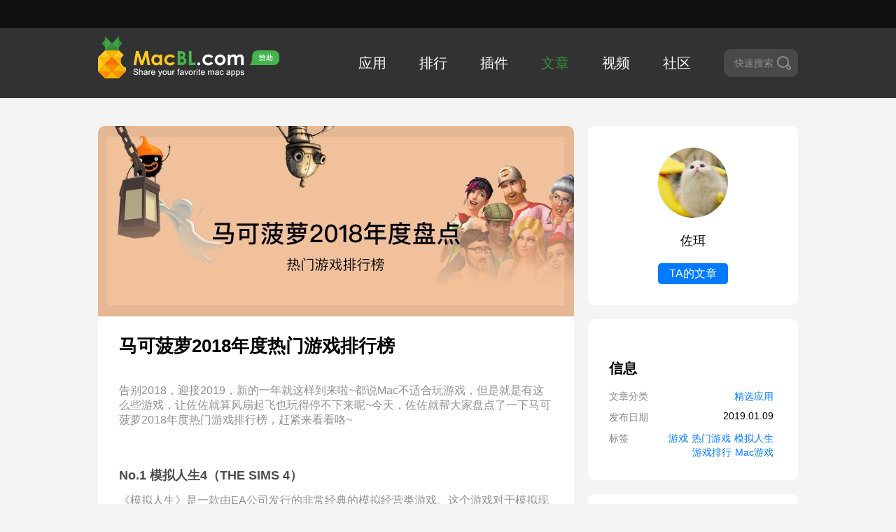

--- FILE ---
content_type: text/html; charset=UTF-8
request_url: https://www.macbl.com/article/apps/1685
body_size: 10439
content:
<!DOCTYPE html><html
itemscope itemtype="https://schema.org.cn/Article"><head><meta
charset="utf-8"><meta
http-equiv="X-UA-Compatible" content="IE=Edge,chrome=1"><meta
name="viewport" content="width=device-width, initial-scale=1.0, user-scalable=no"><title>马可菠萝2018年度热门游戏排行榜 - 马可菠萝</title><meta
name="description" itemprop="description" content="告别2018，迎接2019，新的一年就这样到来啦~都说Mac不适合玩游戏，但是就是有这么些游戏，让佐佐就算风扇起飞也玩得停不下来呢~今天，佐佐就帮大家盘点了一下马可菠萝2018年度热门游戏排行榜，赶紧来看看咯~"><meta
name="keywords" itemprop="keywords" content="游戏,热门游戏,模拟人生,游戏排行,Mac游戏"><meta
name="_token" content="LvdZ8YOUuOddSz3gKrW4xZKeyjzXOI5w114ZlYaI"/><link
rel="shortcut icon" type="image/x-icon" href="https://macbl01.skqandroid.com/images/favicon.ico"/><link
rel="stylesheet" type="text/css" href="https://macbl01.skqandroid.com/css/style.css?20200218"><link
rel="stylesheet" href="https://macbl01.skqandroid.com/js/player/mediaelementplayer.css"><link
rel="stylesheet" type="text/css" href="https://macbl01.skqandroid.com/css/fancybox.css?201801051704"><style id="feedAv">[node-type=ad-pc-feed],[node-type=ad-wap-feed],#pop_ad,#MZAD_POP_PLACEHOLDER{display:none !important;opacity:0 !important;height:0 !important}</style><style>.bdsharebuttonbox
a{background:none !important;float:inherit !important;display:block !important;margin:0
!important;margin-bottom:6px !important;padding:0
!important;width:40px !important;height:40px !important;background-size:cover;box-sizing:border-box}.opacity{opacity:0}.app-name
a{border:0
!important}</style></head><body><div
class="global-hd"><div
class="inner"></div></div>
<header><div
class="inner detail-header clearfix">
<a
class="logo-box" href="/">
<img
data-src="https://macbl01.skqandroid.com/images/logo.png|https://macbl01.skqandroid.com/images/logo@2x.png" src="https://macbl01.skqandroid.com/images/logo.png">
</a>
<a
href="/sponsor" class="sponsor-box">
<img
data-src="https://macbl01.skqandroid.com/sponsor-resource/icon.png|https://macbl01.skqandroid.com/sponsor-resource/icon.png" src="https://macbl01.skqandroid.com/sponsor-resource/icon.png">
</a><ul
class="nav"><li
class="col "><a
href="/app/new">应用</a></li><li
class="col "><a
href="/app/top/all">排行</a></li><li
class="col "><a
href="/plugin">插件</a></li><li
class="col  active "><a
href="/article">文章</a></li><li
class="col "><a
href="/video">视频</a></li><li
class="col"><a
href="https://g.macbl.com/">社区</a></li><li
class="last-col"><div
class="quick-search"><span>快速搜索</span><i
class="icon-search"></i></div></li></ul><div
class="gb-search">
<label
for="search" class="icon-search"></label>
<input
type="text" name="search"  placeholder="输入搜索关键字" data-type="article" value="" autocorrect="off" autocapitalize="off" autocomplete="off" spellcheck="false"></div>
<button
class="search-close">
<span></span>
<span></span>
</button><div
class="search-menu" id="search-menu"><ul></ul></div></div><div
class="search-mask"></div>
</header><div
class="articles inner clearfix"><div
class="content article-detail-content"><div
class="head-pic">
<img
itemprop="thumbnailUrl" src="https://macbl01.skqandroid.com/images/placeholder-article-list.png" data-src="https://macbl01.skqandroid.com/images/manager-header/20190109154703050253550.png?x-oss-process=style/h_272-w_680|https://macbl01.skqandroid.com/images/manager-header/20190109154703050253550.png?x-oss-process=style/h_544-w_1360"></div><div
class="g-bd"><h1 class="title" itemprop="headline">马可菠萝2018年度热门游戏排行榜</h1><div
class="article-detail-container format"><p>告别2018，迎接2019，新的一年就这样到来啦~都说Mac不适合玩游戏，但是就是有这么些游戏，让佐佐就算风扇起飞也玩得停不下来呢~今天，佐佐就帮大家盘点了一下马可菠萝2018年度热门游戏排行榜，赶紧来看看咯~</p><br/><h3>No.1 模拟人生4（THE SIMS 4）</h3><p>《模拟人生》是一款由EA公司发行的非常经典的模拟经营类游戏。这个游戏对于模拟现实的设定非常逼真，在这里你可以创建任何你梦想的生活。计划你的生活，选择你的朋友，追求职业，制造敌人，学习新技能，并观看模拟人的热闹故事展开。</p><p>这款游戏中最大的亮点就属于“捏脸系统”了，玩家可以根据系统提供的上千种元素来创造属于自己的角色，尽情发挥吧！</p><div
class="media-wrapper">
<video
poster="https://macbl01.skqandroid.com/images/app_screen/20190109154701862776735.jpeg?x-oss-process=style/w_1240"  style="max-width:100%;" preload="none" controls playsinline webkit-playsinline>
<source
src="https://v.skyandroid.cn/30fb3f6ea5112524399fc19431ad9583/hd.m3u8?time=1768777411" type="application/x-mpegurl">
</video></div><div
class="app-box-list"><div
class="app-box">
<a
class="thumb col" href="https://www.macbl.com/app/games/the-sims-4">
<img
src="https://macbl01.skqandroid.com/images/placeholder.png"
data-src="https://macbl01.skqandroid.com/images/logo/20181205154397659250744.png?x-oss-process=style/h_70-w_70|https://macbl01.skqandroid.com/images/logo/20181205154397659250744.png?x-oss-process=style/h_140-w_140">
</a><div
class="md col"><div
class="app-name">
<a
href="https://www.macbl.com/app/games/the-sims-4">
模拟人生4（THE SIMS 4）
</a></div><div
class="app-desc">经典模拟经营类游戏</div></div>
<a
class="btn-download btn col" href="https://www.macbl.com/app/games/the-sims-4">
免费下载
</a></div></div><h3>No.2 古墓丽影：崛起（Rise of the Tomb Raider™）</h3><p>《古墓丽影》是一款动作冒险类游戏，游戏中玩家控制女主角劳拉·克劳馥(Lara Croft)去探索超自然现象和未知的世界，寻找永生的秘密。</p><p>劳拉不仅要与世界各地的敌人对战，还要与世界本身的艰难险阻对抗。她要在物种密集的生态系统打猎以制造武器并寻觅稀有资源，还会遭遇极端恶劣的环境。</p><p>配置劳拉的工具、武器和弹药，探索遍布死亡陷阱的令人敬畏的古代空间，解开戏剧性的环境谜题，破译古代文字找出地窖，充满待解之谜的世界正等著你来涉足。</p><div
class="media-wrapper">
<video
poster="https://macbl01.skqandroid.com/images/app_screen/20190109154701911127078.jpeg?x-oss-process=style/w_1240"  style="max-width:100%;" preload="none" controls playsinline webkit-playsinline>
<source
src="https://v.skyandroid.cn/v2/e935009840f69b96e2923c3d7a316f45/hd.m3u8?time=1768777411" type="application/x-mpegurl">
</video></div><div
class="app-box-list"><div
class="app-box">
<a
class="thumb col" href="https://www.macbl.com/app/games/rise-of-the-tomb-raider™">
<img
src="https://macbl01.skqandroid.com/images/placeholder.png"
data-src="https://macbl01.skqandroid.com/images/logo/2018050215252439718954.png?x-oss-process=style/h_70-w_70|https://macbl01.skqandroid.com/images/logo/2018050215252439718954.png?x-oss-process=style/h_140-w_140">
</a><div
class="md col"><div
class="app-name">
<a
href="https://www.macbl.com/app/games/rise-of-the-tomb-raider™">
古墓丽影：崛起（Rise of the Tomb Raider™）
</a></div><div
class="app-desc">动作冒险类游戏</div></div>
<a
class="btn-download btn col" href="https://www.macbl.com/app/games/rise-of-the-tomb-raider™">
免费下载
</a></div></div><h3>No.3 文明VI（Civilization VI）&nbsp;</h3><p>《文明》是一款回合制策略游戏，让玩家尝试建立起一个帝国，并接受时间的考验。玩家将创建及带领自己的文明从石器时代迈向信息时代，并成为世界的领导者。</p><p>《文明VI》带给玩家与世界互动的新方式：城市现在可以在地图上实际地扩张，积极钻研科技和文化可以解锁新潜能，互相竞争的领袖会依据历史所记载的个人特征去追求自我宗旨，而且玩家可通过五种方式之一取得游戏胜利。</p><div
class="media-wrapper">
<video
poster="https://macbl01.skqandroid.com/images/app_screen/20190109154701982769626.jpeg?x-oss-process=style/w_1240"  style="max-width:100%;" preload="none" controls playsinline webkit-playsinline>
<source
src="https://v.skyandroid.cn/d891ab6da3cb17168d9dd5331115a747/hd.m3u8?time=1768777411" type="application/x-mpegurl">
</video></div><div
class="app-box-list"><div
class="app-box">
<a
class="thumb col" href="https://www.macbl.com/app/games/civilization-vi">
<img
src="https://macbl01.skqandroid.com/images/placeholder.png"
data-src="https://macbl01.skqandroid.com/images/logo/2017120115121053078434.png?x-oss-process=style/h_70-w_70|https://macbl01.skqandroid.com/images/logo/2017120115121053078434.png?x-oss-process=style/h_140-w_140">
</a><div
class="md col"><div
class="app-name">
<a
href="https://www.macbl.com/app/games/civilization-vi">
文明VI（Civilization VI）
</a></div><div
class="app-desc">回合制策略游戏</div></div>
<a
class="btn-download btn col" href="https://www.macbl.com/app/games/civilization-vi">
免费下载
</a></div></div><h3>No.4 桥梁建造师（Poly Bridge）&nbsp;</h3><p>《桥梁建造师》是一款模拟建造桥梁的游戏。以任何方式使车辆抵达目的地就算成功；构建悬索桥、匝道桥和跳跃式桥梁、双层桥、移动吊桥等等。在预算内完成各个等级，建造稳固耐久的桥梁，成为 Poly Bridge 大师级工程师，推开神秘世界的大门！</p><p>闯关过程中您将体会到解决物理学难题的乐趣，甚至还可以切换为沙盘模式，创建属于自己的桥梁设计及关卡！您可以让您的好友及其他玩家们挑战您设计的关卡，也可以下载其他玩家提交的更多关卡。</p><div
class="media-wrapper">
<video
poster="https://macbl01.skqandroid.com/images/app_screen/20190109154701987889061.jpeg?x-oss-process=style/w_1240"  style="max-width:100%;" preload="none" controls playsinline webkit-playsinline>
<source
src="https://v.skyandroid.cn/a1b7ccc084118320a4afbe1b1daa3016/hd.m3u8?time=1768777411" type="application/x-mpegurl">
</video></div><div
class="app-box-list"><div
class="app-box">
<a
class="thumb col" href="https://www.macbl.com/app/games/poly-bridge">
<img
src="https://macbl01.skqandroid.com/images/placeholder.png"
data-src="https://macbl01.skqandroid.com/images/logo/20180719153198654699583.png?x-oss-process=style/h_70-w_70|https://macbl01.skqandroid.com/images/logo/20180719153198654699583.png?x-oss-process=style/h_140-w_140">
</a><div
class="md col"><div
class="app-name">
<a
href="https://www.macbl.com/app/games/poly-bridge">
桥梁建造师（Poly Bridge）
</a></div><div
class="app-desc">模拟建造桥梁游戏</div></div>
<a
class="btn-download btn col" href="https://www.macbl.com/app/games/poly-bridge">
免费下载
</a></div></div><h3>No.5 人类：一败涂地（Human：Fall Flat）&nbsp;</h3><p>《人类：一败涂地》是一款基于物理学的开放式益智游戏，这个世界拥有先进的物理引擎和创新的操作，能够为您带来多种挑战。Bob的坠落之梦中夹杂了许多需要解决的谜题，这些世界可能看上去很奇幻，但物理法则可是很真实的。</p><p>直接控制角色，没有任何脚本，没有限制。完全互动的3D环境，可以抓住任何东西、爬上任何东西、携带任何东西。你的目标是使用你在关卡中找到的所有东西来逃避那些充满谜题，危险和惊喜的梦境。</p><div
class="media-wrapper">
<video
poster="https://macbl01.skqandroid.com/images/app_screen/20190109154702024856191.jpeg?x-oss-process=style/w_1240"  style="max-width:100%;" preload="none" controls playsinline webkit-playsinline>
<source
src="https://v.skyandroid.cn/v2/5d69cebc028a7aec1b78cabc862fc917/hd.m3u8?time=1768777411" type="application/x-mpegurl">
</video></div><div
class="app-box-list"><div
class="app-box">
<a
class="thumb col" href="https://www.macbl.com/app/games/human">
<img
src="https://macbl01.skqandroid.com/images/placeholder.png"
data-src="https://macbl01.skqandroid.com/images/logo/2018042015242174155946.png?x-oss-process=style/h_70-w_70|https://macbl01.skqandroid.com/images/logo/2018042015242174155946.png?x-oss-process=style/h_140-w_140">
</a><div
class="md col"><div
class="app-name">
<a
href="https://www.macbl.com/app/games/human">
人类：一败涂地（Human：Fall Flat）
</a></div><div
class="app-desc">物理解谜探索游戏</div></div>
<a
class="btn-download btn col" href="https://www.macbl.com/app/games/human">
免费下载
</a></div></div><h3>No.6 星露谷物语（Stardew Valley）&nbsp;</h3><p>《星露谷物语》是一个像素风的角色扮演类模拟经营农场的游戏。把你过度生长的田地变成一个热闹的农场！饲养动物，种植庄稼和果园，烹饪食物，制作有用的机器，甚至结婚生子开始一个家庭等等！</p><p>你将有足够的空间来创造你梦想中的农场。喜欢像素风格或者模拟经营类游戏的小伙伴一定不要错过哦！</p><div
class="media-wrapper">
<video
poster="https://macbl01.skqandroid.com/images/app_screen/20190109154702052188068.jpeg?x-oss-process=style/w_1240"  style="max-width:100%;" preload="none" controls playsinline webkit-playsinline>
<source
src="https://v.skyandroid.cn/167ffb11e185acb501b6c054a8959e05/hd.m3u8?time=1768777411" type="application/x-mpegurl">
</video></div><div
class="app-box-list"><div
class="app-box">
<a
class="thumb col" href="https://www.macbl.com/app/games/stardew-valley">
<img
src="https://macbl01.skqandroid.com/images/placeholder.png"
data-src="https://macbl01.skqandroid.com/images/logo/20190304155167797033333.png?x-oss-process=style/h_70-w_70|https://macbl01.skqandroid.com/images/logo/20190304155167797033333.png?x-oss-process=style/h_140-w_140">
</a><div
class="md col"><div
class="app-name">
<a
href="https://www.macbl.com/app/games/stardew-valley">
星露谷物语（Stardew Valley）
</a></div><div
class="app-desc">像素风农场模拟经营游戏</div></div>
<a
class="btn-download btn col" href="https://www.macbl.com/app/games/stardew-valley">
免费下载
</a></div></div><h3>No.7 脸黑先生（CHUCHEL）&nbsp;</h3><p>《脸黑先生》是Mac平台上的一款有趣的冒险游戏。《脸黑先生》由《机械迷城》、《植物精灵》和《银河历险记》的开发商制作，来和毛茸茸的主角“脸黑先生”一起踏上旅途，迎接无数的冒险和挑战，并取回珍贵的樱桃！</p><div
class="media-wrapper">
<video
poster="https://macbl01.skqandroid.com/images/app_screen/20190109154702083399199.jpeg?x-oss-process=style/w_1240"  style="max-width:100%;" preload="none" controls playsinline webkit-playsinline>
<source
src="https://v.skyandroid.cn/c9dabd1a5c9687286837fdc875a13183/hd.m3u8?time=1768777411" type="application/x-mpegurl">
</video></div><div
class="app-box-list"><div
class="app-box">
<a
class="thumb col" href="https://www.macbl.com/app/games/chuchel">
<img
src="https://macbl01.skqandroid.com/images/placeholder.png"
data-src="https://macbl01.skqandroid.com/images/logo/2018041915241241761021.png?x-oss-process=style/h_70-w_70|https://macbl01.skqandroid.com/images/logo/2018041915241241761021.png?x-oss-process=style/h_140-w_140">
</a><div
class="md col"><div
class="app-name">
<a
href="https://www.macbl.com/app/games/chuchel">
脸黑先生（CHUCHEL）
</a></div><div
class="app-desc">有趣的冒险游戏</div></div>
<a
class="btn-download btn col" href="https://www.macbl.com/app/games/chuchel">
免费下载
</a></div></div><h3>No.8 机械迷城（Machinarium）&nbsp;</h3><p>《机械迷城》的游戏画面全部由手工绘制，以独特的水墨风格将一款冒险解谜游戏展现在玩家面前。游戏采用传统点击式互动界面，人物与背景皆为2D，玩法和《银河历险记》相同，是一款益智烧脑的解谜游戏。</p><p>游戏中的主角是一只只小机器人，虽然全程没有文字对白，但机械迷城的游戏时间将比银河历险记更长更复杂，大家快开动脑筋，来帮助小机器人逃出这座迷城吧！</p><div
class="media-wrapper">
<video
poster="https://macbl01.skqandroid.com/images/app_screen/20190109154702877716532.jpeg?x-oss-process=style/w_1240"  style="max-width:100%;" preload="none" controls playsinline webkit-playsinline>
<source
src="https://v.skyandroid.cn/v2/d7f8127d3ec2a09ddcf9c722c458daf0/hd.m3u8?time=1768777411" type="application/x-mpegurl">
</video></div><div
class="app-box-list"><div
class="app-box">
<a
class="thumb col" href="https://www.macbl.com/app/games/machinarium">
<img
src="https://macbl01.skqandroid.com/images/placeholder.png"
data-src="https://macbl01.skqandroid.com/images/logo/20180727153266038194944.png?x-oss-process=style/h_70-w_70|https://macbl01.skqandroid.com/images/logo/20180727153266038194944.png?x-oss-process=style/h_140-w_140">
</a><div
class="md col"><div
class="app-name">
<a
href="https://www.macbl.com/app/games/machinarium">
机械迷城（Machinarium）
</a></div><div
class="app-desc">画风精美的冒险解谜游戏</div></div>
<a
class="btn-download btn col" href="https://www.macbl.com/app/games/machinarium">
免费下载
</a></div></div><h3>No.9 使命召唤4：现代战争（Call of Duty 4：Modern Warfare）</h3><p>《使命召唤4：现代战争》是以现代战争为背景。故事发生在USMC队员和SAS队员参与发生在中东、俄罗斯等多个地点发生的战斗冲突。该作品以真实的战争、出色的关卡、逼真的狙击关，深受玩家喜爱。</p><div
class="media-wrapper">
<video
poster="https://macbl01.skqandroid.com/images/app_screen/20190109154702909855566.jpeg?x-oss-process=style/w_1240"  style="max-width:100%;" preload="none" controls playsinline webkit-playsinline>
<source
src="https://v.skyandroid.cn/v2/f9c4bda7b88f57cb895459ff546d4c9e/hd.m3u8?time=1768777411" type="application/x-mpegurl">
</video></div><div
class="app-box-list"><div
class="app-box">
<a
class="thumb col" href="https://www.macbl.com/app/games/call-of-duty-4-modern-warfare">
<img
src="https://macbl01.skqandroid.com/images/placeholder.png"
data-src="https://macbl01.skqandroid.com/images/logo/20180801153310982699937.png?x-oss-process=style/h_70-w_70|https://macbl01.skqandroid.com/images/logo/20180801153310982699937.png?x-oss-process=style/h_140-w_140">
</a><div
class="md col"><div
class="app-name">
<a
href="https://www.macbl.com/app/games/call-of-duty-4-modern-warfare">
使命召唤4：现代战争（Call of Duty 4：Modern Warfare）
</a></div><div
class="app-desc">第一人称射击</div></div>
<a
class="btn-download btn col" href="https://www.macbl.com/app/games/call-of-duty-4-modern-warfare">
免费下载
</a></div></div><h3>No.10 这是我的战争（This War of Mine）&nbsp;</h3><p>《这是我的战争》的游戏步调由昼夜更替设定。白天，外面的狙击手迫使你留在屋内，这期间你需要好好经营藏身处。你可以制作、交易物品以及照顾幸存者。晚上，你得派一个平民前往一系列特殊地点收集大伙儿生存必需的物资。&nbsp;</p><p>在《这是我的战争》中，你扮演的不是精英士兵，而是一群在被围攻的城市中求存的平民。你们食物、药物紧缺，还得时刻防范狙击手和敌对的拾荒者。这款游戏从全新的角度让玩家体验身处战争的感受。</p><div
class="media-wrapper">
<video
poster="https://macbl01.skqandroid.com/images/app_screen/20190109154702944871432.jpeg?x-oss-process=style/w_1240"  style="max-width:100%;" preload="none" controls playsinline webkit-playsinline>
<source
src="https://v.skyandroid.cn/v2/ea76b4c078eca99ae10a2abb77d3fcac/hd.m3u8?time=1768777411" type="application/x-mpegurl">
</video></div><div
class="app-box-list"><div
class="app-box">
<a
class="thumb col" href="https://www.macbl.com/app/games/this-war-of-mine">
<img
src="https://macbl01.skqandroid.com/images/placeholder.png"
data-src="https://macbl01.skqandroid.com/images/logo/2018031015206697321482.png?x-oss-process=style/h_70-w_70|https://macbl01.skqandroid.com/images/logo/2018031015206697321482.png?x-oss-process=style/h_140-w_140">
</a><div
class="md col"><div
class="app-name">
<a
href="https://www.macbl.com/app/games/this-war-of-mine">
这是我的战争（This War of Mine）
</a></div><div
class="app-desc">战争模拟游戏</div></div>
<a
class="btn-download btn col" href="https://www.macbl.com/app/games/this-war-of-mine">
免费下载
</a></div></div><h3>No.11 史莱姆牧场主（Slime Rancher）</h3><p>《史莱姆牧场主》是一个迷人的第一人称沙箱体验游戏。扮演Beatrix LeBeau：一个勇敢，年轻的牧场主，在远远的距离地球一千光年的地方生活着。</p><p>当你试图在史莱姆牧场中积累大量财富时，每一天都会带来新的挑战和冒险机会。收集色彩缤纷的史莱姆，种植庄稼，收获资源，并通过掌握全方位的真空包探索未开化的荒野。</p><div
class="media-wrapper">
<video
poster="https://macbl01.skqandroid.com/images/app_screen/20190109154702958964448.jpeg?x-oss-process=style/w_1240"  style="max-width:100%;" preload="none" controls playsinline webkit-playsinline>
<source
src="https://v.skyandroid.cn/30a8f5ac4299a9358e45383b3e2536b1/hd.m3u8?time=1768777411" type="application/x-mpegurl">
</video></div><div
class="app-box-list"><div
class="app-box">
<a
class="thumb col" href="https://www.macbl.com/app/games/slime-rancher">
<img
src="https://macbl01.skqandroid.com/images/placeholder.png"
data-src="https://macbl01.skqandroid.com/images/logo/2018041815240340048935.png?x-oss-process=style/h_70-w_70|https://macbl01.skqandroid.com/images/logo/2018041815240340048935.png?x-oss-process=style/h_140-w_140">
</a><div
class="md col"><div
class="app-name">
<a
href="https://www.macbl.com/app/games/slime-rancher">
史莱姆牧场主（Slime Rancher）
</a></div><div
class="app-desc">第一人称沙箱体验游戏</div></div>
<a
class="btn-download btn col" href="https://www.macbl.com/app/games/slime-rancher">
免费下载
</a></div></div><h3>No.12 人力资源机器（Human Resource Machine）&amp; 七十亿人（7 Billion Humans）</h3><p>《人力资源机器》是一款解谜游戏。在每一层中，你的上司给你一份任务。通过给小职员编程来自动化你的任务。如果你成功了，你会晋升到这幢巨大的办公楼的下一层工作一年。</p><p>如果你以前从未写过程序也不必担心——写程序就像解谜一样。编程是很简单，很合乎逻辑，很美丽，而且是任何人都可以理解并从中获得乐趣的事！</p><p>没有玩够吗？其续作《七十亿人》也是不错的选择呦~</p><div
class="media-wrapper">
<video
poster="https://macbl01.skqandroid.com/images/app_screen/20190109154702966294103.png?x-oss-process=style/w_1240"  style="max-width:100%;" preload="none" controls playsinline webkit-playsinline>
<source
src="https://v.skyandroid.cn/v2/144a55332fe27278cf63636713c92c22/hd.m3u8?time=1768777411" type="application/x-mpegurl">
</video></div><div
class="app-box-list"><div
class="app-box">
<a
class="thumb col" href="https://www.macbl.com/app/games/human-resource-machine">
<img
src="https://macbl01.skqandroid.com/images/placeholder.png"
data-src="https://macbl01.skqandroid.com/images/logo/2018032015215377679142.png?x-oss-process=style/h_70-w_70|https://macbl01.skqandroid.com/images/logo/2018032015215377679142.png?x-oss-process=style/h_140-w_140">
</a><div
class="md col"><div
class="app-name">
<a
href="https://www.macbl.com/app/games/human-resource-machine">
人力资源机器（Human Resource Machine）
</a></div><div
class="app-desc">非常有趣的解谜游戏</div></div>
<a
class="btn-download btn col" href="https://www.macbl.com/app/games/human-resource-machine">
免费下载
</a></div></div><div
class="media-wrapper">
<video
poster="https://macbl01.skqandroid.com/images/app_screen/20190109154702970226058.png?x-oss-process=style/w_1240"  style="max-width:100%;" preload="none" controls playsinline webkit-playsinline>
<source
src="https://v.skyandroid.cn/v2/0f0bf45e8805d6b3c87a5a83ba91d491/hd.m3u8?time=1768777411" type="application/x-mpegurl">
</video></div><div
class="app-box-list"><div
class="app-box">
<a
class="thumb col" href="https://www.macbl.com/app/games/7-billion-humans">
<img
src="https://macbl01.skqandroid.com/images/placeholder.png"
data-src="https://macbl01.skqandroid.com/images/logo/20181128154339636092970.png?x-oss-process=style/h_70-w_70|https://macbl01.skqandroid.com/images/logo/20181128154339636092970.png?x-oss-process=style/h_140-w_140">
</a><div
class="md col"><div
class="app-name">
<a
href="https://www.macbl.com/app/games/7-billion-humans">
七十亿人（7 Billion Humans）
</a></div><div
class="app-desc">模拟编程解谜游戏</div></div>
<a
class="btn-download btn col" href="https://www.macbl.com/app/games/7-billion-humans">
免费下载
</a></div></div><p>以上就是佐佐给大家整理的年度游戏排行榜啦，都是十分有趣好玩的游戏，相信大家一定可以找到一款喜欢的！一岁多的马可菠萝还有许多不足，感谢大家一直以来的支持，我们一定继续努力~有什么问题可以给我们留言呦，2019年继续冲鸭~</p></div></div></div><div
class="article-sidebar"><div
class="g-box"><div
class="headimg-hd bor-pad-no">
<img
src="https://macbl01.skqandroid.com/images/placeholder-avatar.png" data-src="https://macbl01.skqandroid.com/images/avatar/2018012715170330778395.png?x-oss-process=style/h_100-w_100_cut|https://macbl01.skqandroid.com/images/avatar/2018012715170330778395.png?x-oss-process=style/h_200-w_200_cut"><div
class="name" itemprop="author">佐珥</div>
<a
href="/article/author/佐珥" class="his-article btn">TA的文章</a></div></div><div
class="g-box"><div
class="desc-bd"><div
class="title-nop">信息</div><ul
class="rows"><li
class="clearfix"><div
class="row-left">文章分类</div><div
class="row-right">
<a
href="/article/apps">精选应用</a></div></li><li
class="clearfix"><div
class="row-left">发布日期</div><div
class="row-right">
<span
itemprop="dateModified">2019.01.09</span></div></li><li
class="clearfix"><div
class="row-left">标签</div><div
class="row-right"><a
href="/article/tag/游戏">游戏</a><a
href="/article/tag/热门游戏">热门游戏</a><a
href="/article/tag/模拟人生">模拟人生</a><a
href="/article/tag/游戏排行">游戏排行</a><a
href="/article/tag/Mac游戏">Mac游戏</a></div></li></ul></div></div><div
class="g-box"><div
class="title-nop">相关文章</div><ul
class="hot-articles"><li>
<a
href="/article/game-zone/2137">
<span
class="thumb">
<img
src="https://macbl01.skqandroid.com/images/placeholder-article-small.png" data-src="https://macbl01.skqandroid.com/images/manager-header/20191028157225964278506.jpeg?x-oss-process=style/h_96-w_240|https://macbl01.skqandroid.com/images/manager-header/20191028157225964278506.jpeg?x-oss-process=style/h_192-w_480">
</span>
<span
class="bd">
<span
class="article-title">Bad North - 一款迷人又残酷的...</span>
<span
class="state">
<i
class="icon-date"></i>
<span
class="col">2019.10.28</span>
</span>
</span>
</a></li><li>
<a
href="/article/news/1489">
<span
class="thumb">
<img
src="https://macbl01.skqandroid.com/images/placeholder-article-small.png" data-src="https://macbl01.skqandroid.com/images/manager-header/20180612152879613932610.jpeg?x-oss-process=style/h_96-w_240|https://macbl01.skqandroid.com/images/manager-header/20180612152879613932610.jpeg?x-oss-process=style/h_192-w_480">
</span>
<span
class="bd">
<span
class="article-title">E3 2018：微软大作登场，爆炸级...</span>
<span
class="state">
<i
class="icon-date"></i>
<span
class="col">2018.07.02</span>
</span>
</span>
</a></li><li>
<a
href="/article/game-zone/1928">
<span
class="thumb">
<img
src="https://macbl01.skqandroid.com/images/placeholder-article-small.png" data-src="https://macbl01.skqandroid.com/images/manager-header/20190618156085332973155.jpeg?x-oss-process=style/h_96-w_240|https://macbl01.skqandroid.com/images/manager-header/20190618156085332973155.jpeg?x-oss-process=style/h_192-w_480">
</span>
<span
class="bd">
<span
class="article-title">推箱子还能这么玩？颠覆游戏规...</span>
<span
class="state">
<i
class="icon-date"></i>
<span
class="col">2019.06.18</span>
</span>
</span>
</a></li><li>
<a
href="/article/apps/2293">
<span
class="thumb">
<img
src="https://macbl01.skqandroid.com/images/placeholder-article-small.png" data-src="https://macbl01.skqandroid.com/images/manager-header/20200403158588031775631.jpeg?x-oss-process=style/h_96-w_240|https://macbl01.skqandroid.com/images/manager-header/20200403158588031775631.jpeg?x-oss-process=style/h_192-w_480">
</span>
<span
class="bd">
<span
class="article-title">Mac上的居家时光必备软件</span>
<span
class="state">
<i
class="icon-date"></i>
<span
class="col">2020.04.03</span>
</span>
</span>
</a></li><li>
<a
href="/article/news/1509">
<span
class="thumb">
<img
src="https://macbl01.skqandroid.com/images/placeholder-article-small.png" data-src="https://macbl01.skqandroid.com/images/manager-header/20180731153301749537233.jpeg?x-oss-process=style/h_96-w_240|https://macbl01.skqandroid.com/images/manager-header/20180731153301749537233.jpeg?x-oss-process=style/h_192-w_480">
</span>
<span
class="bd">
<span
class="article-title">小心被骗！Steam上的病毒游戏：...</span>
<span
class="state">
<i
class="icon-date"></i>
<span
class="col">2018.07.31</span>
</span>
</span>
</a></li></ul></div></div></div><div
class="bdsharebuttonbox opacity" style="position: fixed;left: 50%;top: 50%;transform: translate(-50%,-50%); margin-left: -540px;">
<a
class="bds_sponsor" title="赞助" href="/sponsor">
<img
src="https://macbl01.skqandroid.com/sponsor-resource/icon-sponsor.png" style="width:100%;">
</a>
<a
class="bds_weixin" data-cmd="weixin" title="分享到微信">
<img
src="/icon/icon-wechat.png" data-cmd="weixin" style="width:100%;">
</a>
<a
class="bds_tsina" data-cmd="tsina" title="分享到新浪微博">
<img
src="/icon/icon-weibo.png" data-cmd="tsina" style="width:100%;">
</a>
<a
class="bds_sqq" data-cmd="sqq" title="分享到QQ好友">
<img
src="/icon/icon-qq.png" data-cmd="sqq" style="width:100%;">
</a>
<a
class="bds_douban" data-cmd="douban" title="分享到豆瓣网">
<img
src="/icon/icon-douban.png" data-cmd="douban" style="width:100%;">
</a><p
style="margin-top: 12px;font-size: 12px; color: #838383; text-align: center;">
好<br>
东<br>
西<br>
要<br>
分<br>
享</p></div>
<footer><div
class="footer-container inner"><div
class="f-hd">
<img
class="col" data-src="https://macbl01.skqandroid.com/images/f-logo.png|https://macbl01.skqandroid.com/images/f-logo@2x.png" src="https://macbl01.skqandroid.com/images/f-logo.png"><div
class="text col">分享你喜欢的MAC应用</div></div><div
class="copyright">Copyright © 2026 MacBL.com All rights reserved.</div><div
class="bd">
<a
href="/about-us">关于我们</a>
<a
href="/copyright">版权声明</a>
<a
href="mailto:balemarvel933@gmail.com">联系我们</a>
<a
href="/article/tips/1692">新手帮助</a>
<a
href="/about-us?from=join-group">企鹅群</a></div>
<img
class="footer-img" data-src="https://macbl01.skqandroid.com/images/f-img.png|https://macbl01.skqandroid.com/images/f-img@2x.png" src="https://macbl01.skqandroid.com/images/f-img.png"></div>
</footer> <script type="text/javascript" src="https://macbl01.skqandroid.com/js/jquery.js?201801051704"></script> <script type="text/javascript" src="https://macbl01.skqandroid.com/js/main.js"></script> <script type="text/javascript" src="https://macbl01.skqandroid.com/js/search.js"></script> <script type="text/javascript">var search_default="<ul><li class=\"gray\">热门推荐</li><li><a href=\"/app/downie\">Downie</a></li><li><a href=\"/app/adobe-photoshop\">Adobe Photoshop</a></li><li><a href=\"/app/sketch\">Sketch</a></li><li><a href=\"/app/icollections\">iCollections</a></li><li><a href=\"/app/permute\">Permute</a></li></ul>";$(function(){$("input[name='search']").keydown(function(even){if(even.keyCode==13){search();}});$(".search-btn, .icon-search").click(function(){search();});$('input[name="search"]').keydown(function(event){var result_length=$("#search-menu .search-item").length;if(event.keyCode==38){var th=$("#search-menu .act");if($("#search-menu .act").length==0){$("#search-menu li a").eq($("#search-menu li a").length-1).addClass("act");}else{$(th).removeClass("act");var index=$("#search-menu li a").index($(th));if(index==0){$("#search-menu li a").eq(result_length-1).addClass("act");}else{$("#search-menu li a").eq(index-1).addClass("act");}}
$('input[name="search"]').val($("#search-menu .act").html());}else if(event.keyCode==40){var th=$("#search-menu .act");if($("#search-menu .act").length==0){$("#search-menu li a").eq(0).addClass("act");}else{$(th).removeClass("act");var index=$("#search-menu li a").index($(th));console.log(index);if(index==result_length-1){$("#search-menu li a").eq(0).addClass("act");}else{$("#search-menu li a").eq(index+1).addClass("act");}}
$('input[name="search"]').val($("#search-menu .act").html());}});});function search(){var search=$("input[name='search']").val().trim();if(search==''||search==undefined){return;}
window.location.href='/search/'+search;}</script> <script type="text/javascript" src="https://macbl01.skqandroid.com/js/fancybox.js?201801051704"></script> <script type="text/javascript">$(document).ready(function(){$.fancybox.defaults.hash=false;});$(document).scroll(function(){if($(document).scrollTop()>200){$('.bdsharebuttonbox').removeClass('opacity');}else{$('.bdsharebuttonbox').addClass('opacity');}});</script> <script src="https://macbl01.skqandroid.com/js/player/mediaelement-and-player.min.js"></script> <script src="https://macbl01.skqandroid.com/js/player/lang/zh-cn.js"></script> <script type="text/javascript">mejs.i18n.language('zh-CN');$('audio,video').mediaelementplayer({hideVideoControlsOnPause:true,hideVideoControlsOnLoad:true,success:function(player,node){$(player).closest('.mejs__container').attr('lang',mejs.i18n.language());$('html').attr('lang',mejs.i18n.language());}});</script> <script>window._bd_share_config={common:{"bdSnsKey":{},"bdText":"","bdMini":"2","bdPic":"","bdStyle":"0","bdSize":"16"},"share":{}};with(document)0[(getElementsByTagName('head')[0]||body).appendChild(createElement('script')).src='https://macbl01.skqandroid.com/js/baidu-share.js'];</script>  <script>var _hmt=_hmt||[];(function(){var hm=document.createElement("script");hm.src="https://hm.baidu.com/hm.js?d7890ff4d56ed9a6a5c9f191b92749d9";var s=document.getElementsByTagName("script")[0];s.parentNode.insertBefore(hm,s);})();</script>  <script async src="https://www.googletagmanager.com/gtag/js?id=G-JEM0EJ0G9P"></script> <script>window.dataLayer=window.dataLayer||[];function gtag(){dataLayer.push(arguments);}
gtag('js',new Date());gtag('config','G-JEM0EJ0G9P');</script> </body></html>

--- FILE ---
content_type: text/javascript
request_url: https://macbl01.skqandroid.com/js/search.js
body_size: 773
content:
var search_result=[],search_word="";function associate_search(a,s){null!=search_result[search_word=a]?search_append(search_result[a],s):$.ajax({url:"https://search.macbl.com/api/words",type:"post",data:{words:a},datatype:"json",crossDomain:!0,success:function(e){search_result[a]=e,search_word==a&&(0<e.app.length||0<e.article.length?search_append(e,s):search_menu_hide(s))},error:function(){search_menu_hide(s)}})}function search_append(e,a){var s=$('input[name="search"]').attr("data-type");if(null!=s&&""!=s||(s="app"),0!=e.app.length||0!=e.article.length){var n="";if(0!=e.app.length&&"app"==s){n=n+"<ul><li class='gray'>软件</li>";for(var l=0;l<e.app.length;l++)n+='<li><a class="search-item" href="'+e.app[l].link+'">'+e.app[l].name+"</a></li>";n+="</ul>"}if(0!=e.plugin.length){for(n+="<ul><li class='gray'>插件</li>",l=0;l<e.plugin.length;l++)n+='<li><a class="search-item" href="'+e.plugin[l].link+'">'+e.plugin[l].name+"</a></li>";n+="</ul>"}if(0!=e.article.length){for(n+="<ul><li class='gray'>文章</li>",l=0;l<e.article.length;l++)n+='<li><a class="search-item" href="'+e.article[l].link+'">'+e.article[l].name+"</a></li>";n+="</ul>"}if(0!=e.video.length){for(n+="<ul><li class='gray'>视频</li>",l=0;l<e.video.length;l++)n+='<li><a class="search-item" href="'+e.video[l].link+'">'+e.video[l].name+"</a></li>";n+="</ul>"}$(".search-menu").html(n),$(".menu").html(n),$(".search-menu").show(),$(".menu").show()}}function search_menu_hide(){$(".search-menu").hide(),$(".menu").hide(),$(".search-menu").html(""),$(".menu").html("")}function search_menu_empty(){search_default.length?($(".search-menu").html(search_default).show(),$(".menu").html(search_default).show()):($(".search-menu").html(""),$(".menu").html(""))}$(function(){$('input[name="search"]').focus(function(){var e=$(this).val();""==$.trim(e)?search_menu_empty($(this)):associate_search(e,$(this))}),$(document).click(function(e){(e=$(e.target)).is('[name="search"]')||e.is(".search-item")||$(".menu").hide()}),$('input[name="search"]').bind("input propertychange",function(){var e=$('input[name="search"]').val();""==$.trim(e)?search_menu_empty($(this)):associate_search(e,$(this))})});
